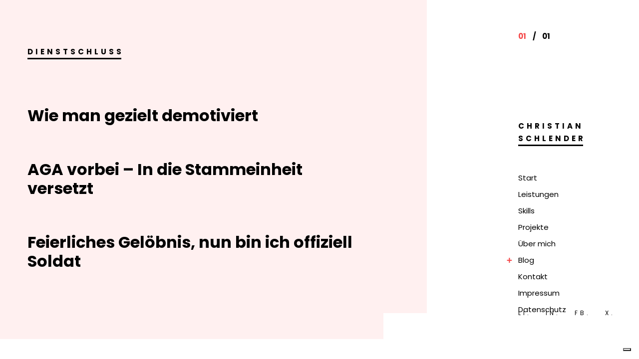

--- FILE ---
content_type: text/html; charset=UTF-8
request_url: https://www.christian-schlender.de/blog/tag/dienstschluss/
body_size: 8752
content:
<!DOCTYPE html>
<html lang="de">
    <head>        
        <meta charset="UTF-8" />        
        <meta name="viewport" content="width=device-width, initial-scale=1, maximum-scale=1" />        		
        <style id="cocobasic-customizer-style" type="text/css"></style><meta name='robots' content='noindex, follow' />
	<style>img:is([sizes="auto" i], [sizes^="auto," i]) { contain-intrinsic-size: 3000px 1500px }</style>
	
	<!-- This site is optimized with the Yoast SEO plugin v26.7 - https://yoast.com/wordpress/plugins/seo/ -->
	<title>Dienstschluss Archive &#062; Christian-Schlender.de</title>
	<meta property="og:locale" content="de_DE" />
	<meta property="og:type" content="article" />
	<meta property="og:title" content="Dienstschluss Archive &#062; Christian-Schlender.de" />
	<meta property="og:url" content="https://www.christian-schlender.de/blog/tag/dienstschluss/" />
	<meta property="og:site_name" content="Christian-Schlender.de" />
	<meta name="twitter:card" content="summary_large_image" />
	<meta name="twitter:site" content="@meentix" />
	<script type="application/ld+json" class="yoast-schema-graph">{"@context":"https://schema.org","@graph":[{"@type":"CollectionPage","@id":"https://www.christian-schlender.de/blog/tag/dienstschluss/","url":"https://www.christian-schlender.de/blog/tag/dienstschluss/","name":"Dienstschluss Archive &#062; Christian-Schlender.de","isPartOf":{"@id":"https://www.christian-schlender.de/#website"},"breadcrumb":{"@id":"https://www.christian-schlender.de/blog/tag/dienstschluss/#breadcrumb"},"inLanguage":"de"},{"@type":"BreadcrumbList","@id":"https://www.christian-schlender.de/blog/tag/dienstschluss/#breadcrumb","itemListElement":[{"@type":"ListItem","position":1,"name":"Startseite","item":"https://www.christian-schlender.de/"},{"@type":"ListItem","position":2,"name":"Dienstschluss"}]},{"@type":"WebSite","@id":"https://www.christian-schlender.de/#website","url":"https://www.christian-schlender.de/","name":"Christian Schlender","description":"Internetunternehmer aus Berlin","publisher":{"@id":"https://www.christian-schlender.de/#/schema/person/492fa983e325c007e75b5df6d94e5315"},"potentialAction":[{"@type":"SearchAction","target":{"@type":"EntryPoint","urlTemplate":"https://www.christian-schlender.de/?s={search_term_string}"},"query-input":{"@type":"PropertyValueSpecification","valueRequired":true,"valueName":"search_term_string"}}],"inLanguage":"de"},{"@type":["Person","Organization"],"@id":"https://www.christian-schlender.de/#/schema/person/492fa983e325c007e75b5df6d94e5315","name":"Christian Schlender","image":{"@type":"ImageObject","inLanguage":"de","@id":"https://www.christian-schlender.de/#/schema/person/image/","url":"https://www.christian-schlender.de/wp-content/uploads/christian-schlender-schwares-t-shirt-handy-hand.jpg","contentUrl":"https://www.christian-schlender.de/wp-content/uploads/christian-schlender-schwares-t-shirt-handy-hand.jpg","width":700,"height":935,"caption":"Christian Schlender"},"logo":{"@id":"https://www.christian-schlender.de/#/schema/person/image/"},"sameAs":["https://www.christian-schlender.de","https://www.facebook.com/christian.schlender","https://www.instagram.com/schlend_rian/","https://www.linkedin.com/in/christianschlender/","https://x.com/meentix"]}]}</script>
	<!-- / Yoast SEO plugin. -->


<link rel='stylesheet' id='cf7ic_style-css' href='https://www.christian-schlender.de/wp-content/plugins/contact-form-7-image-captcha/css/cf7ic-style.css?ver=3.3.7' type='text/css' media='all' />
<link rel='stylesheet' id='prettyPhoto-css' href='https://www.christian-schlender.de/wp-content/plugins/cocobasic-elementor/assets/css/prettyPhoto.css?ver=6.8.3' type='text/css' media='all' />
<link rel='stylesheet' id='owl.theme.default-css' href='https://www.christian-schlender.de/wp-content/plugins/cocobasic-elementor/assets/css/owl.theme.default.min.css?ver=6.8.3' type='text/css' media='all' />
<link rel='stylesheet' id='owl.carousel-css' href='https://www.christian-schlender.de/wp-content/plugins/cocobasic-elementor/assets/css/owl.carousel.min.css?ver=6.8.3' type='text/css' media='all' />
<link rel='stylesheet' id='cocobasic-elementor-main-style-css' href='https://www.christian-schlender.de/wp-content/plugins/cocobasic-elementor/assets/css/style.css?ver=6.8.3' type='text/css' media='all' />
<link rel='stylesheet' id='wp-block-library-css' href='https://www.christian-schlender.de/wp-includes/css/dist/block-library/style.min.css?ver=6.8.3' type='text/css' media='all' />
<style id='classic-theme-styles-inline-css' type='text/css'>
/*! This file is auto-generated */
.wp-block-button__link{color:#fff;background-color:#32373c;border-radius:9999px;box-shadow:none;text-decoration:none;padding:calc(.667em + 2px) calc(1.333em + 2px);font-size:1.125em}.wp-block-file__button{background:#32373c;color:#fff;text-decoration:none}
</style>
<style id='global-styles-inline-css' type='text/css'>
:root{--wp--preset--aspect-ratio--square: 1;--wp--preset--aspect-ratio--4-3: 4/3;--wp--preset--aspect-ratio--3-4: 3/4;--wp--preset--aspect-ratio--3-2: 3/2;--wp--preset--aspect-ratio--2-3: 2/3;--wp--preset--aspect-ratio--16-9: 16/9;--wp--preset--aspect-ratio--9-16: 9/16;--wp--preset--color--black: #000000;--wp--preset--color--cyan-bluish-gray: #abb8c3;--wp--preset--color--white: #ffffff;--wp--preset--color--pale-pink: #f78da7;--wp--preset--color--vivid-red: #cf2e2e;--wp--preset--color--luminous-vivid-orange: #ff6900;--wp--preset--color--luminous-vivid-amber: #fcb900;--wp--preset--color--light-green-cyan: #7bdcb5;--wp--preset--color--vivid-green-cyan: #00d084;--wp--preset--color--pale-cyan-blue: #8ed1fc;--wp--preset--color--vivid-cyan-blue: #0693e3;--wp--preset--color--vivid-purple: #9b51e0;--wp--preset--gradient--vivid-cyan-blue-to-vivid-purple: linear-gradient(135deg,rgba(6,147,227,1) 0%,rgb(155,81,224) 100%);--wp--preset--gradient--light-green-cyan-to-vivid-green-cyan: linear-gradient(135deg,rgb(122,220,180) 0%,rgb(0,208,130) 100%);--wp--preset--gradient--luminous-vivid-amber-to-luminous-vivid-orange: linear-gradient(135deg,rgba(252,185,0,1) 0%,rgba(255,105,0,1) 100%);--wp--preset--gradient--luminous-vivid-orange-to-vivid-red: linear-gradient(135deg,rgba(255,105,0,1) 0%,rgb(207,46,46) 100%);--wp--preset--gradient--very-light-gray-to-cyan-bluish-gray: linear-gradient(135deg,rgb(238,238,238) 0%,rgb(169,184,195) 100%);--wp--preset--gradient--cool-to-warm-spectrum: linear-gradient(135deg,rgb(74,234,220) 0%,rgb(151,120,209) 20%,rgb(207,42,186) 40%,rgb(238,44,130) 60%,rgb(251,105,98) 80%,rgb(254,248,76) 100%);--wp--preset--gradient--blush-light-purple: linear-gradient(135deg,rgb(255,206,236) 0%,rgb(152,150,240) 100%);--wp--preset--gradient--blush-bordeaux: linear-gradient(135deg,rgb(254,205,165) 0%,rgb(254,45,45) 50%,rgb(107,0,62) 100%);--wp--preset--gradient--luminous-dusk: linear-gradient(135deg,rgb(255,203,112) 0%,rgb(199,81,192) 50%,rgb(65,88,208) 100%);--wp--preset--gradient--pale-ocean: linear-gradient(135deg,rgb(255,245,203) 0%,rgb(182,227,212) 50%,rgb(51,167,181) 100%);--wp--preset--gradient--electric-grass: linear-gradient(135deg,rgb(202,248,128) 0%,rgb(113,206,126) 100%);--wp--preset--gradient--midnight: linear-gradient(135deg,rgb(2,3,129) 0%,rgb(40,116,252) 100%);--wp--preset--font-size--small: 13px;--wp--preset--font-size--medium: 20px;--wp--preset--font-size--large: 36px;--wp--preset--font-size--x-large: 42px;--wp--preset--spacing--20: 0.44rem;--wp--preset--spacing--30: 0.67rem;--wp--preset--spacing--40: 1rem;--wp--preset--spacing--50: 1.5rem;--wp--preset--spacing--60: 2.25rem;--wp--preset--spacing--70: 3.38rem;--wp--preset--spacing--80: 5.06rem;--wp--preset--shadow--natural: 6px 6px 9px rgba(0, 0, 0, 0.2);--wp--preset--shadow--deep: 12px 12px 50px rgba(0, 0, 0, 0.4);--wp--preset--shadow--sharp: 6px 6px 0px rgba(0, 0, 0, 0.2);--wp--preset--shadow--outlined: 6px 6px 0px -3px rgba(255, 255, 255, 1), 6px 6px rgba(0, 0, 0, 1);--wp--preset--shadow--crisp: 6px 6px 0px rgba(0, 0, 0, 1);}:where(.is-layout-flex){gap: 0.5em;}:where(.is-layout-grid){gap: 0.5em;}body .is-layout-flex{display: flex;}.is-layout-flex{flex-wrap: wrap;align-items: center;}.is-layout-flex > :is(*, div){margin: 0;}body .is-layout-grid{display: grid;}.is-layout-grid > :is(*, div){margin: 0;}:where(.wp-block-columns.is-layout-flex){gap: 2em;}:where(.wp-block-columns.is-layout-grid){gap: 2em;}:where(.wp-block-post-template.is-layout-flex){gap: 1.25em;}:where(.wp-block-post-template.is-layout-grid){gap: 1.25em;}.has-black-color{color: var(--wp--preset--color--black) !important;}.has-cyan-bluish-gray-color{color: var(--wp--preset--color--cyan-bluish-gray) !important;}.has-white-color{color: var(--wp--preset--color--white) !important;}.has-pale-pink-color{color: var(--wp--preset--color--pale-pink) !important;}.has-vivid-red-color{color: var(--wp--preset--color--vivid-red) !important;}.has-luminous-vivid-orange-color{color: var(--wp--preset--color--luminous-vivid-orange) !important;}.has-luminous-vivid-amber-color{color: var(--wp--preset--color--luminous-vivid-amber) !important;}.has-light-green-cyan-color{color: var(--wp--preset--color--light-green-cyan) !important;}.has-vivid-green-cyan-color{color: var(--wp--preset--color--vivid-green-cyan) !important;}.has-pale-cyan-blue-color{color: var(--wp--preset--color--pale-cyan-blue) !important;}.has-vivid-cyan-blue-color{color: var(--wp--preset--color--vivid-cyan-blue) !important;}.has-vivid-purple-color{color: var(--wp--preset--color--vivid-purple) !important;}.has-black-background-color{background-color: var(--wp--preset--color--black) !important;}.has-cyan-bluish-gray-background-color{background-color: var(--wp--preset--color--cyan-bluish-gray) !important;}.has-white-background-color{background-color: var(--wp--preset--color--white) !important;}.has-pale-pink-background-color{background-color: var(--wp--preset--color--pale-pink) !important;}.has-vivid-red-background-color{background-color: var(--wp--preset--color--vivid-red) !important;}.has-luminous-vivid-orange-background-color{background-color: var(--wp--preset--color--luminous-vivid-orange) !important;}.has-luminous-vivid-amber-background-color{background-color: var(--wp--preset--color--luminous-vivid-amber) !important;}.has-light-green-cyan-background-color{background-color: var(--wp--preset--color--light-green-cyan) !important;}.has-vivid-green-cyan-background-color{background-color: var(--wp--preset--color--vivid-green-cyan) !important;}.has-pale-cyan-blue-background-color{background-color: var(--wp--preset--color--pale-cyan-blue) !important;}.has-vivid-cyan-blue-background-color{background-color: var(--wp--preset--color--vivid-cyan-blue) !important;}.has-vivid-purple-background-color{background-color: var(--wp--preset--color--vivid-purple) !important;}.has-black-border-color{border-color: var(--wp--preset--color--black) !important;}.has-cyan-bluish-gray-border-color{border-color: var(--wp--preset--color--cyan-bluish-gray) !important;}.has-white-border-color{border-color: var(--wp--preset--color--white) !important;}.has-pale-pink-border-color{border-color: var(--wp--preset--color--pale-pink) !important;}.has-vivid-red-border-color{border-color: var(--wp--preset--color--vivid-red) !important;}.has-luminous-vivid-orange-border-color{border-color: var(--wp--preset--color--luminous-vivid-orange) !important;}.has-luminous-vivid-amber-border-color{border-color: var(--wp--preset--color--luminous-vivid-amber) !important;}.has-light-green-cyan-border-color{border-color: var(--wp--preset--color--light-green-cyan) !important;}.has-vivid-green-cyan-border-color{border-color: var(--wp--preset--color--vivid-green-cyan) !important;}.has-pale-cyan-blue-border-color{border-color: var(--wp--preset--color--pale-cyan-blue) !important;}.has-vivid-cyan-blue-border-color{border-color: var(--wp--preset--color--vivid-cyan-blue) !important;}.has-vivid-purple-border-color{border-color: var(--wp--preset--color--vivid-purple) !important;}.has-vivid-cyan-blue-to-vivid-purple-gradient-background{background: var(--wp--preset--gradient--vivid-cyan-blue-to-vivid-purple) !important;}.has-light-green-cyan-to-vivid-green-cyan-gradient-background{background: var(--wp--preset--gradient--light-green-cyan-to-vivid-green-cyan) !important;}.has-luminous-vivid-amber-to-luminous-vivid-orange-gradient-background{background: var(--wp--preset--gradient--luminous-vivid-amber-to-luminous-vivid-orange) !important;}.has-luminous-vivid-orange-to-vivid-red-gradient-background{background: var(--wp--preset--gradient--luminous-vivid-orange-to-vivid-red) !important;}.has-very-light-gray-to-cyan-bluish-gray-gradient-background{background: var(--wp--preset--gradient--very-light-gray-to-cyan-bluish-gray) !important;}.has-cool-to-warm-spectrum-gradient-background{background: var(--wp--preset--gradient--cool-to-warm-spectrum) !important;}.has-blush-light-purple-gradient-background{background: var(--wp--preset--gradient--blush-light-purple) !important;}.has-blush-bordeaux-gradient-background{background: var(--wp--preset--gradient--blush-bordeaux) !important;}.has-luminous-dusk-gradient-background{background: var(--wp--preset--gradient--luminous-dusk) !important;}.has-pale-ocean-gradient-background{background: var(--wp--preset--gradient--pale-ocean) !important;}.has-electric-grass-gradient-background{background: var(--wp--preset--gradient--electric-grass) !important;}.has-midnight-gradient-background{background: var(--wp--preset--gradient--midnight) !important;}.has-small-font-size{font-size: var(--wp--preset--font-size--small) !important;}.has-medium-font-size{font-size: var(--wp--preset--font-size--medium) !important;}.has-large-font-size{font-size: var(--wp--preset--font-size--large) !important;}.has-x-large-font-size{font-size: var(--wp--preset--font-size--x-large) !important;}
:where(.wp-block-post-template.is-layout-flex){gap: 1.25em;}:where(.wp-block-post-template.is-layout-grid){gap: 1.25em;}
:where(.wp-block-columns.is-layout-flex){gap: 2em;}:where(.wp-block-columns.is-layout-grid){gap: 2em;}
:root :where(.wp-block-pullquote){font-size: 1.5em;line-height: 1.6;}
</style>
<link rel='stylesheet' id='contact-form-7-css' href='https://www.christian-schlender.de/wp-content/plugins/contact-form-7/includes/css/styles.css?ver=6.1.4' type='text/css' media='all' />
<link rel='stylesheet' id='ukko-google-fonts-css' href='//www.christian-schlender.de/wp-content/uploads/omgf/ukko-google-fonts/ukko-google-fonts.css?ver=1664832220' type='text/css' media='all' />
<link rel='stylesheet' id='ukko-clear-style-css' href='https://www.christian-schlender.de/wp-content/themes/ukko-wp/css/clear.css?ver=6.8.3' type='text/css' media='all' />
<link rel='stylesheet' id='ukko-common-style-css' href='https://www.christian-schlender.de/wp-content/themes/ukko-wp/css/common.css?ver=6.8.3' type='text/css' media='all' />
<link rel='stylesheet' id='sm-cleen-css' href='https://www.christian-schlender.de/wp-content/themes/ukko-wp/css/sm-clean.css?ver=6.8.3' type='text/css' media='all' />
<link rel='stylesheet' id='ukko-main-theme-style-css' href='https://www.christian-schlender.de/wp-content/themes/ukko-wp/style.css?ver=6.8.3' type='text/css' media='all' />
<link rel='stylesheet' id='wp-pagenavi-css' href='https://www.christian-schlender.de/wp-content/plugins/wp-pagenavi/pagenavi-css.css?ver=2.70' type='text/css' media='all' />
<link rel='stylesheet' id='ukko-child-main-theme-style-css' href='https://www.christian-schlender.de/wp-content/themes/ukko-wp-child/style.css?ver=6.8.3' type='text/css' media='all' />
<script  type="text/javascript" class=" _iub_cs_skip" type="text/javascript" src="https://embeds.iubenda.com/widgets/a0fed628-6db6-11ee-8bfc-5ad8d8c564c0.js?ver=3.12.5" id="iubenda-head-scripts-0-js"></script>
<!--[if lt IE 9]>
<script type="text/javascript" src="https://www.christian-schlender.de/wp-content/themes/ukko-wp/js/html5shiv.js?ver=6.8.3" id="html5shiv-js"></script>
<![endif]-->
<!--[if lt IE 9]>
<script type="text/javascript" src="https://www.christian-schlender.de/wp-content/themes/ukko-wp/js/respond.min.js?ver=6.8.3" id="respond-js"></script>
<![endif]-->
<script type="text/javascript" src="https://www.christian-schlender.de/wp-includes/js/jquery/jquery.min.js?ver=3.7.1" id="jquery-core-js"></script>
<script type="text/javascript" src="https://www.christian-schlender.de/wp-includes/js/jquery/jquery-migrate.min.js?ver=3.4.1" id="jquery-migrate-js"></script>
<script type="text/javascript">
var _iub = _iub || [];
_iub.csConfiguration = {"countryDetection":true,"cookiePolicyInOtherWindow":true,"reloadOnConsent":true,"enableRemoteConsent":true,"askConsentAtCookiePolicyUpdate":true,"consentOnContinuedBrowsing":false,"perPurposeConsent":true,"whitelabel":false,"lang":"de","siteId":2362354,"floatingPreferencesButtonDisplay":"bottom-right","cookiePolicyId":46173182,"cookiePolicyUrl":"https://www.christian-schlender.de/datenschutz/", "banner":{ "acceptButtonDisplay":true,"customizeButtonDisplay":true,"acceptButtonColor":"#0073CE","acceptButtonCaptionColor":"white","customizeButtonColor":"#DADADA","customizeButtonCaptionColor":"#4D4D4D","rejectButtonDisplay":true,"rejectButtonColor":"#0073CE","rejectButtonCaptionColor":"white","listPurposes":true,"position":"float-bottom-center","textColor":"black","backgroundColor":"white","backgroundOverlay":true }};
</script>
<script type="text/javascript" src="//cdn.iubenda.com/cs/iubenda_cs.js" charset="UTF-8" async></script>
<meta name="generator" content="Elementor 3.34.1; features: additional_custom_breakpoints; settings: css_print_method-internal, google_font-enabled, font_display-auto">
			<style>
				.e-con.e-parent:nth-of-type(n+4):not(.e-lazyloaded):not(.e-no-lazyload),
				.e-con.e-parent:nth-of-type(n+4):not(.e-lazyloaded):not(.e-no-lazyload) * {
					background-image: none !important;
				}
				@media screen and (max-height: 1024px) {
					.e-con.e-parent:nth-of-type(n+3):not(.e-lazyloaded):not(.e-no-lazyload),
					.e-con.e-parent:nth-of-type(n+3):not(.e-lazyloaded):not(.e-no-lazyload) * {
						background-image: none !important;
					}
				}
				@media screen and (max-height: 640px) {
					.e-con.e-parent:nth-of-type(n+2):not(.e-lazyloaded):not(.e-no-lazyload),
					.e-con.e-parent:nth-of-type(n+2):not(.e-lazyloaded):not(.e-no-lazyload) * {
						background-image: none !important;
					}
				}
			</style>
			<link rel="icon" href="https://www.christian-schlender.de/wp-content/uploads/cropped-favicon-32x32.png" sizes="32x32" />
<link rel="icon" href="https://www.christian-schlender.de/wp-content/uploads/cropped-favicon-192x192.png" sizes="192x192" />
<link rel="apple-touch-icon" href="https://www.christian-schlender.de/wp-content/uploads/cropped-favicon-180x180.png" />
<meta name="msapplication-TileImage" content="https://www.christian-schlender.de/wp-content/uploads/cropped-favicon-270x270.png" />
		<style type="text/css" id="wp-custom-css">
			/* Linkfarbe für Beiträge und Seiten ändern, aber nicht auf der Startseite und nicht in .tags-holder */

body:not(.home) .entry-content a:not(.tags-holder a),
body:not(.home) .type-page a:not(.tags-holder a) {
    color: #f44647;
    text-decoration: underline;
}

/* Hover-Effekt für Beiträge und Seiten, aber nicht in .tags-holder */

body:not(.home) .entry-content a:not(.tags-holder a):hover,
body:not(.home) .type-page a:not(.tags-holder a):hover {
    color: #f44647;
    text-decoration: none;
}

/*Automatische Silbentrennung in Artikel-Überschriften*/

.entry-title, 
h1, h2, h3, h4, h5, h6 {
    word-wrap: break-word;
    overflow-wrap: break-word;
    hyphens: auto;
}

/* Externer Link mit Pfeil dahinter */

.external-link::after {
    content: "";
    display: inline-block;
    width: 12px;
    height: 12px;
    background: url('https://www.christian-schlender.de/wp-content/uploads/arrow-up-right-from-square.svg') no-repeat center center;
    background-size: contain;
    margin-left: 3px;
    position: relative;
    top: -1px;
}

/* Sprachlink mit Flagge */
.lang-link.uk {
  display: inline-block;
  width: 20px;
	height: 20px;
  background: url('https://www.christian-schlender.de/wp-content/uploads/united-kingdom-round.png') no-repeat center center;
  background-size: contain;
  text-decoration: none;
  vertical-align: middle;
}

/* Screenreader-only Text (unsichtbar für normale User) */
.sr-only {
  position: absolute;
  width: 1px;
  height: 1px;
  padding: 0;
  margin: -1px;
  overflow: hidden;
  clip: rect(0, 0, 0, 0);
  white-space: nowrap;
  border: 0;
}

/*Überschriftengrößen in Artikeln anpassen*/

.entry-content h3 {
    font-size: 30px !important;
}

.entry-content h4 {
    font-size: 27px !important;
}

/*Infobox in Texten*/
.infobox {
  background-color: #f0f8ff; /* Helles Blau */
  border-left: 5px solid #0073aa; /* Blaue Linie links */
  padding: 1em;
  margin: 1em 0;
  border-radius: 4px;
  font-size: 15px;
}

/* Blockquote-Styling, also Zitate */
.entry-content blockquote {
    font-style: italic; /* Kursiver Text für Zitate */
    color: #333; /* Dunkelgraue Schriftfarbe für bessere Lesbarkeit */
    border-left: 4px solid #f44647; /* Rote Linie am linken Rand */
    padding: 20px 20px 20px 50px; /* Mehr Platz für das Icon links */
    margin: 20px 0; /* Abstand nach oben und unten */
    background: #ffe5e5; /* Sanftes Rosa als Hintergrundfarbe */
    border-radius: 5px; /* Leicht abgerundete Ecken */
    position: relative; /* Notwendig für das Icon */
}

/* Standard-Styling für Absatztexte in Blockquotes, also in Zitaten */

.entry-content blockquote p {
    margin: 0; /* Entfernt Standardabstände von Absatz-Tags innerhalb des Blockquotes */
    font-size: 15px; /* Anpassung der Schriftgröße für bessere Lesbarkeit */
}

/* Icon für das Anführungszeichen in Zitaten als Hintergrundbild */

.entry-content blockquote::before {
    content: "";
    display: block;
    width: 30px; /* Größe des Icons */
    height: 30px;
    background: url('https://www.christian-schlender.de/wp-content/uploads/quote-right-small.svg') no-repeat center;
    background-size: contain;
    position: absolute;
    top: 15px; /* Position feinjustieren */
    left: 10px;
}

/* Call-to-Action Button */
.cta-button {
    display: inline-block;
    background-color: #f44647; /* Hauptfarbe (Rot) */
    color: #ffffff !important; /* Weißer Text, überschreibt Theme-Stile */
    font-size: 18px;
    font-weight: bold;
    text-decoration: none;
    padding: 12px 24px;
    border-radius: 5px; /* Abgerundete Ecken */
    transition: all 0.3s ease-in-out;
    box-shadow: 0px 4px 10px rgba(0, 0, 0, 0.1);
}

/* Hover-Effekt CTA-Button */
.cta-button:hover {
    background-color: #d63c3c; /* Etwas dunkleres Rot beim Hover */
    transform: translateY(-3px); /* Leichtes Heben des Buttons */
    box-shadow: 0px 6px 12px rgba(0, 0, 0, 0.15);
}

/* Sicherstellen, dass der Link im CTA-Button wirklich weiß bleibt */
.cta-button:visited,
.cta-button:active,
.cta-button:focus {
    color: #ffffff !important;
}		</style>
		        
    </head>    
    <body class="archive tag tag-dienstschluss tag-122 wp-theme-ukko-wp wp-child-theme-ukko-wp-child chrome osx elementor-default elementor-kit-1809">
	
        <div class="doc-loader">
                    </div>  

        <div class="toggle-holder">
            <div id="toggle">
                <div class="menu-line"></div>
            </div>

                            
                <div class="top-pagination mobile">
                    <div class="current-num">
                        <span>01</span>                                    
                    </div>
                    <div class="pagination-div">/</div>
                    <div class="total-pages-num"></div>
                </div>
            
        </div>

        <div class="header-holder">                        
            <div class="header-wrapper">                     
                <header>
                                    
                        <div class="top-pagination">
                            <div class="current-num">
                                <span>01</span>                                    
                            </div>
                            <div class="pagination-div">/</div>
                            <div class="total-pages-num"></div>
                        </div>
                    
                                    
                        <div class="site-title">CHRISTIAN SCHLENDER</div>                 
                    
                    <div class="menu-holder">               
                        <div class="menu-wrapper relative">
                            <nav id="header-main-menu" class="big-menu"><ul id="menu-menu-1" class="main-menu sm sm-clean"><li id="menu-item-1833" class="one-page-section menu-item menu-item-type-custom menu-item-object-custom menu-item-1833"><a href="#start">Start</a></li>
<li id="menu-item-1834" class="one-page-section menu-item menu-item-type-custom menu-item-object-custom menu-item-1834"><a href="#leistungen">Leistungen</a></li>
<li id="menu-item-1837" class="one-page-section menu-item menu-item-type-custom menu-item-object-custom menu-item-1837"><a href="#skills">Skills</a></li>
<li id="menu-item-1835" class="one-page-section menu-item menu-item-type-custom menu-item-object-custom menu-item-1835"><a href="#projekte">Projekte</a></li>
<li id="menu-item-1836" class="one-page-section menu-item menu-item-type-custom menu-item-object-custom menu-item-1836"><a href="#ueber">Über mich</a></li>
<li id="menu-item-1839" class="one-page-section menu-item menu-item-type-custom menu-item-object-custom menu-item-has-children menu-item-1839"><a href="#blog">Blog</a>
<ul class="sub-menu">
	<li id="menu-item-1885" class="menu-item menu-item-type-post_type menu-item-object-page menu-item-1885"><a href="https://www.christian-schlender.de/archiv/">Archiv</a></li>
</ul>
</li>
<li id="menu-item-1838" class="one-page-section menu-item menu-item-type-custom menu-item-object-custom menu-item-1838"><a href="#kontakt">Kontakt</a></li>
<li id="menu-item-1886" class="menu-item menu-item-type-post_type menu-item-object-page menu-item-1886"><a href="https://www.christian-schlender.de/impressum/">Impressum</a></li>
<li id="menu-item-1887" class="menu-item menu-item-type-post_type menu-item-object-page menu-item-privacy-policy menu-item-1887"><a href="https://www.christian-schlender.de/datenschutz/">Datenschutz</a></li>
</ul></nav>       

                            <div class="menu-social"><a href="https://www.linkedin.com/in/christianschlender">LI.</a>
<a href="https://www.instagram.com/schlend_rian/">IN.</a>
<a href="https://de-de.facebook.com/christian.schlender">FB.</a>
<a href="https://x.com/meentix">X.</a></div>  

                        </div>
                    </div>      
                </header>
            </div>                    
        </div>                    <div id="content" class="site-content center-relative">
    <div class="content-holder content-800 post-216 post type-post status-publish format-standard hentry category-bundeswehr-grundwehrdienst tag-abzeichen tag-bundeswehr tag-dienstschluss tag-dienstzeitende tag-dsa tag-dze tag-fussball tag-sportfest" >      
        <div class="content-670">      

            <div class="archive-title">
                <h1 class="entry-title">Dienstschluss</h1>
            </div>

            <div class="blog-holder">          
                
                        <article class="blog-item-holder animate post-216 post type-post status-publish format-standard hentry category-bundeswehr-grundwehrdienst tag-abzeichen tag-bundeswehr tag-dienstschluss tag-dienstzeitende tag-dsa tag-dze tag-fussball tag-sportfest" >        
                            <div class="entry-holder">
                                <h2 class="entry-title">
                                    <a href="https://www.christian-schlender.de/blog/wie-man-gezielt-demotiviert/">
                                        Wie man gezielt demotiviert                                    </a>
                                </h2>                                   
                            </div>      
                        </article>    

                        
                        <article class="blog-item-holder animate post-91 post type-post status-publish format-standard hentry category-bundeswehr-grundwehrdienst tag-aga tag-bundeswehr tag-dienstpostenausbildung tag-dienstschluss tag-dpa tag-urlaub" >        
                            <div class="entry-holder">
                                <h2 class="entry-title">
                                    <a href="https://www.christian-schlender.de/blog/aga-vorbei-in-die-stammeinheit-versetzt/">
                                        AGA vorbei &#8211; In die Stammeinheit versetzt                                    </a>
                                </h2>                                   
                            </div>      
                        </article>    

                        
                        <article class="blog-item-holder animate post-76 post type-post status-publish format-standard hentry category-bundeswehr-grundwehrdienst tag-aga tag-biwak tag-dienstschluss tag-elterntag tag-familie tag-geloebnis tag-grundausbildung" >        
                            <div class="entry-holder">
                                <h2 class="entry-title">
                                    <a href="https://www.christian-schlender.de/blog/feierliches-geloebnis-ich-bin-offiziell-soldat/">
                                        Feierliches Gelöbnis, nun bin ich offiziell Soldat                                    </a>
                                </h2>                                   
                            </div>      
                        </article>    

                        
            </div>    
        </div>
    </div>
</div>


<footer class="footer center-relative">
    <div class="footer-content content-800">
        <div class="content-670">
                                </div>
    </div>
</footer>

<script type="speculationrules">
{"prefetch":[{"source":"document","where":{"and":[{"href_matches":"\/*"},{"not":{"href_matches":["\/wp-*.php","\/wp-admin\/*","\/wp-content\/uploads\/*","\/wp-content\/*","\/wp-content\/plugins\/*","\/wp-content\/themes\/ukko-wp-child\/*","\/wp-content\/themes\/ukko-wp\/*","\/*\\?(.+)"]}},{"not":{"selector_matches":"a[rel~=\"nofollow\"]"}},{"not":{"selector_matches":".no-prefetch, .no-prefetch a"}}]},"eagerness":"conservative"}]}
</script>
    <script>
        document.addEventListener("DOMContentLoaded", function () {
            const mainContent =
                document.querySelector("main") ||
                document.querySelector("#primary") ||
                document.querySelector(".content-area") ||
                document.querySelector(".site-content");

            if (!mainContent) return;

            const links = mainContent.querySelectorAll("a[href]");

            links.forEach(link => {
                // 1) Ausnahmen: Sprachlinks oder manuell ausgeschlossene Links
                if (link.classList.contains("lang-link") || link.classList.contains("no-external-icon")) return;

                // 2) Nur echte http/https-Links (nicht mailto:, tel:, # usw.)
                const isHttp = link.protocol === "http:" || link.protocol === "https:";
                if (!isHttp) return;

                // 3) Externe Links erkennen
                const isExternal = link.hostname && link.hostname !== window.location.hostname;
                if (!isExternal) return;

                // 4) Bild-Links ausschließen
                if (link.querySelector("img")) return;

                // 5) Klasse nur hinzufügen, wenn sie noch nicht existiert
                if (!link.classList.contains("external-link")) {
                    link.classList.add("external-link");
                }
            });
        });
    </script>
    			<script>
				const lazyloadRunObserver = () => {
					const lazyloadBackgrounds = document.querySelectorAll( `.e-con.e-parent:not(.e-lazyloaded)` );
					const lazyloadBackgroundObserver = new IntersectionObserver( ( entries ) => {
						entries.forEach( ( entry ) => {
							if ( entry.isIntersecting ) {
								let lazyloadBackground = entry.target;
								if( lazyloadBackground ) {
									lazyloadBackground.classList.add( 'e-lazyloaded' );
								}
								lazyloadBackgroundObserver.unobserve( entry.target );
							}
						});
					}, { rootMargin: '200px 0px 200px 0px' } );
					lazyloadBackgrounds.forEach( ( lazyloadBackground ) => {
						lazyloadBackgroundObserver.observe( lazyloadBackground );
					} );
				};
				const events = [
					'DOMContentLoaded',
					'elementor/lazyload/observe',
				];
				events.forEach( ( event ) => {
					document.addEventListener( event, lazyloadRunObserver );
				} );
			</script>
			<!-- 100% privacy-first analytics -->
<script data-collect-dnt="true" async src="https://scripts.simpleanalyticscdn.com/latest.js"></script>
<noscript><img src="https://queue.simpleanalyticscdn.com/noscript.gif?collect-dnt=true" alt="" referrerpolicy="no-referrer-when-downgrade"/></noscript><script type="text/javascript" src="https://www.christian-schlender.de/wp-includes/js/imagesloaded.min.js?ver=5.0.0" id="imagesloaded-js"></script>
<script type="text/javascript" src="https://www.christian-schlender.de/wp-content/plugins/cocobasic-elementor/assets/js/jquery.prettyPhoto.js?ver=6.8.3" id="jquery-prettyPhoto-js"></script>
<script type="text/javascript" src="https://www.christian-schlender.de/wp-content/plugins/cocobasic-elementor/assets/js/owl.carousel.min.js?ver=6.8.3" id="owl.carousel-js"></script>
<script type="text/javascript" src="https://www.christian-schlender.de/wp-content/plugins/cocobasic-elementor/assets/js/jarallax.js?ver=6.8.3" id="jarallax-js"></script>
<script type="text/javascript" src="https://www.christian-schlender.de/wp-content/plugins/cocobasic-elementor/assets/js/jarallax-element.min.js?ver=6.8.3" id="jarallax-element-js"></script>
<script type="text/javascript" src="https://www.christian-schlender.de/wp-content/plugins/cocobasic-elementor/assets/js/isotope.pkgd.js?ver=6.8.3" id="istope.pkgd-js"></script>
<script type="text/javascript" id="cocobasic-elementor-main-js-js-extra">
/* <![CDATA[ */
var ajax_var_portfolio_content = {"url":"https:\/\/www.christian-schlender.de\/wp-admin\/admin-ajax.php","nonce":"30e00f37f3"};
var ajax_var_portfolio = {"url":"https:\/\/www.christian-schlender.de\/wp-admin\/admin-ajax.php","nonce":"65719bc0fb","total":"3"};
/* ]]> */
</script>
<script type="text/javascript" src="https://www.christian-schlender.de/wp-content/plugins/cocobasic-elementor/assets/js/main.js?ver=6.8.3" id="cocobasic-elementor-main-js-js"></script>
<script type="text/javascript" src="https://www.christian-schlender.de/wp-includes/js/dist/hooks.min.js?ver=4d63a3d491d11ffd8ac6" id="wp-hooks-js"></script>
<script type="text/javascript" src="https://www.christian-schlender.de/wp-includes/js/dist/i18n.min.js?ver=5e580eb46a90c2b997e6" id="wp-i18n-js"></script>
<script type="text/javascript" id="wp-i18n-js-after">
/* <![CDATA[ */
wp.i18n.setLocaleData( { 'text direction\u0004ltr': [ 'ltr' ] } );
/* ]]> */
</script>
<script type="text/javascript" src="https://www.christian-schlender.de/wp-content/plugins/contact-form-7/includes/swv/js/index.js?ver=6.1.4" id="swv-js"></script>
<script type="text/javascript" id="contact-form-7-js-translations">
/* <![CDATA[ */
( function( domain, translations ) {
	var localeData = translations.locale_data[ domain ] || translations.locale_data.messages;
	localeData[""].domain = domain;
	wp.i18n.setLocaleData( localeData, domain );
} )( "contact-form-7", {"translation-revision-date":"2025-10-26 03:28:49+0000","generator":"GlotPress\/4.0.3","domain":"messages","locale_data":{"messages":{"":{"domain":"messages","plural-forms":"nplurals=2; plural=n != 1;","lang":"de"},"This contact form is placed in the wrong place.":["Dieses Kontaktformular wurde an der falschen Stelle platziert."],"Error:":["Fehler:"]}},"comment":{"reference":"includes\/js\/index.js"}} );
/* ]]> */
</script>
<script type="text/javascript" id="contact-form-7-js-before">
/* <![CDATA[ */
var wpcf7 = {
    "api": {
        "root": "https:\/\/www.christian-schlender.de\/wp-json\/",
        "namespace": "contact-form-7\/v1"
    }
};
/* ]]> */
</script>
<script type="text/javascript" src="https://www.christian-schlender.de/wp-content/plugins/contact-form-7/includes/js/index.js?ver=6.1.4" id="contact-form-7-js"></script>
<script type="text/javascript" src="https://www.christian-schlender.de/wp-content/themes/ukko-wp/js/jquery.smartmenus.min.js?ver=6.8.3" id="smartmenus-js"></script>
<script type="text/javascript" src="https://www.christian-schlender.de/wp-content/themes/ukko-wp/js/jquery.fitvids.js?ver=6.8.3" id="fitvids-js"></script>
<script type="text/javascript" id="ukko-main-js-extra">
/* <![CDATA[ */
var ajax_var = {"url":"https:\/\/www.christian-schlender.de\/wp-admin\/admin-ajax.php","nonce":"7950b8b6f7","posts_per_page_index":"10","total_index":"145","num_pages_index":"15","webUrl":"https:\/\/www.christian-schlender.de"};
/* ]]> */
</script>
<script type="text/javascript" src="https://www.christian-schlender.de/wp-content/themes/ukko-wp/js/main.js?ver=6.8.3" id="ukko-main-js"></script>
</body>
</html>

--- FILE ---
content_type: text/css
request_url: https://www.christian-schlender.de/wp-content/themes/ukko-wp/style.css?ver=6.8.3
body_size: 5166
content:
/*
Theme Name: Ukko WP
Theme URI: https://demo.cocobasic.com/ukko-wp/
Description: One page personal portfolio WordPress theme. Online documentation you can find here - https://demo.cocobasic.com/documentation/MANUAL-UkkoWP.pdf
Author: CocoBasic
Author URI:  https://www.cocobasic.com
License: GNU General Public License v2.0
License URI: https://www.gnu.org/licenses/gpl-2.0.html
Tested up to: 6.8
Requires PHP: 8.3
Version: 1.5
Tags: grid-layout, four-columns, custom-colors, featured-images, threaded-comments, translation-ready, theme-options
Text Domain: ukko-wp
*/


/*------------------------------------------------------------------
[Table of contents]
1. Global CSS       
2. Menu Holder CSS
    2.1 Menu CSS    
3. Blog Page CSS
4. Single Post CSS
5. Comments CSS
6. Contact Page CSS
7. Archive CSS / Search CSS / 404 Page CSS / Attachment Page
8. Footer CSS
9. Footer Widgets CSS
10. Responsive CSS
-------------------------------------------------------------------*/


/* ===================================
    1. Global CSS
====================================== */

*, 
::after, 
::before {
    box-sizing: border-box;
}

body {
    font-family: 'Poppins', sans-serif;
    font-size: 15px;
    line-height: 25px;
    font-weight: 400;
    color: #000000;
    overflow-x: hidden;
    position: relative;
}

body:before {
    content: "";
    position: absolute;
    width: 60%;
    height: 100%;
    background-color: #fff0f0;
}

body:after {
    content: "";
    position: absolute;
    top: 0;
    left: 60%;     
    width: 40%;   
    height: 100%;
    background-color: #fff;
}

body a {
    text-decoration: none;
    color: #000000;
    transition: color .3s linear;
}

body a:hover {
    color: #f44647;
}

body img {
    max-width: 100%;    
    height: auto;
    display: block;
}

.doc-loader {
    position: fixed;
    left: 0px;
    top: 0px;
    width: 100%;
    height: 100%;
    z-index: 99999;
    background-color: #fff;
}

.doc-loader img {
    width: 50px;
    height: 50px;
    position: absolute;
    top: 50%;    
    left: 50%;
    transform: translate(-50%, -50%);
}

p {
    margin-bottom: 30px;
}

strong {
    font-weight: 600;
}

#content {
    line-height: 30px;
}

.content-holder {
    background-color: #fff0f0;
    padding-top: 85px;
    padding-bottom: 85px;
    position: relative;
    z-index: 1;
}

.elementor-page .content-holder {
    padding-top: 0;
}

.extra-width {
    width: calc(100% + 230px) !important;
    margin-right: -230px;
    max-width: 900px;
}

.full-width {
    width: calc(100% + 130px) !important;
    margin-right: -130px;
    max-width: 800px;
}

.site-content {
    width: 1170px;
    max-width: 95%;
}

.content-800 {
    width: 800px;
    max-width: 100%;
}

.content-670 {
    width: 670px;
    max-width: 100%;
}

.content-570 {
    width: 570px;
    max-width: 100%;
}

h1.entry-title.page-title {
    padding-top: 0;
    padding-bottom: 30px;
}

.section-info {
    font-size: 22px;
    line-height: 35px;
}

.global-color {
    color: #f44647;
}

.global-background-color {
    background-color: #f44647;
}

.animate {
    opacity: 0;
    transition: .5s transform ease-in, .5s opacity ease-in;
    -ms-transform: translate(0px,70px);
    -webkit-transform: translate(0px,70px);
    transform: translate(0px,70px); 
}

.animate.show-it {
    opacity: 1;
    -ms-transform: translate(0px,0px); 
    -webkit-transform: translate(0px,0px);
    transform: translate(0px,0px);  
}


/* ===================================
    2. Menu Holder CSS
====================================== */

.header-holder {
    position: fixed;
    right: 0;
    top: 0;
    height: 100vh;
    max-width: 40%;
    width: 100%;
    z-index: 2;
    overflow: hidden;
    padding: 85px 100px 85px 200px;
}

.admin-bar .header-holder,
.admin-bar .toggle-holder {
    transform: translateY(32px);
}

.header-wrapper {
    width: 230px;
    position: relative;
}

.toggle-holder {
    display: none;
    position: fixed;
    top: 0;
    left: 0;
    z-index: 3;
    padding: 14px 10px;
    background-color: #fff;
}

#toggle {
    height: 23px;
    width: 30px;
    position: relative;
}

#toggle:hover {
    cursor: pointer;
}

#toggle:before,
#toggle:after {
    content: '';
    height: 3px;
    width: 30px;
    position: absolute;
    -webkit-transform-origin: 50% 50%;
    transform-origin: 50% 50%;
    -webkit-transition: -webkit-transform 0.25s;
    -webkit-transition: all 0.25s;
    transition: all 0.25s;
    top: 8px;
    background-color: #000000;
}

#toggle:before {
    -webkit-transform: translate3d(0, -8px, 0);
    transform: translate3d(0, -8px, 0px);
    width: 21px;
    margin-left: 0;
}

#toggle:hover:before {
    margin-left: 9px;

}

#toggle.on:before {
    -webkit-transform: rotate3d(0, 0, 1, 45deg) translate3d(0, 0, 0);
    transform: rotate3d(0, 0, 1, 45deg) translate3d(0, 0, 0);
    margin-left: 0;
    width: 26px;
}

#toggle.on:after {
    -webkit-transform: rotate3d(0, 0, 1, -45deg);
    transform: rotate3d(0, 0, 1, -45deg);
    width: 26px;
}

#toggle:after {
    -webkit-transform: translate3d(0, 8px, 0);
    transform: translate3d(0, 8px, 0);
}

#toggle .menu-line {
    width: 13px;
    height: 3px;
    position: absolute;
    -webkit-transition: all 0.25s;
    transition: all 0.25s;
    margin-left: 0;
    top: 8px;
    background-color: #000000;
}

#toggle:hover .menu-line {
    margin-left: 17px;
}

#toggle.on .menu-line {
    opacity: 0;
}

.site-title {
    font-size: 15px;
    line-height: 25px;
    letter-spacing: 5px;
    font-weight: 700;
    position: relative;
    display: inline;
    text-transform: uppercase;
    transition: color .35s ease-out;
    cursor: default;
}

.site-title:hover {
    color: #f44647;
}

.site-title:before {
    content: '';
    position: absolute;
    bottom: -5px;
    right: 5px;
    height: 3px;
    width: calc(100% - 5px);
    background-color: #000000;
    transition: .35s ease-out;
}

.site-title:hover:before {
    width: 0;
    background-color: #f44647;
}

.site-description {
    line-height: 130%;
}

.top-pagination {
    position: relative;
    z-index: 2;
    padding-bottom: 150px;
}

.top-pagination.mobile {
    display: none;
}

.top-pagination > div {
    display: inline-block;
    font-weight: 700;
    vertical-align: top;
}

.current-num {
    width: 25px;
    position: relative;
    height: 30px;
    color: #f44647;
}

.current-num span {
    position: absolute;    
    left: 0;    
}

.pagination-div {
    position: relative;
    height: 30px;
    margin-right: 8px;
}

.menu-social {
    position: fixed;
    bottom: 80px;
}

.menu-social a {
    font-size: 12px;
    letter-spacing: 5px;
    margin-right: 25px;
}

.menu-social a:last-of-type {
    margin-right: 0;
}


/* ===================================
    2.1 Menu CSS
====================================== */

.menu-holder {
    margin-top: 50px;
}

.main-menu.sm-clean {
    background-color: transparent;
    display: inline-block;
}

.sm ul {
    padding-left: 0;
}

.sm-clean a {
    position: relative;
}

body .sm-clean a {
    color: #000;
}

body .sm-clean a,
body .sm-clean a:hover, 
body .sm-clean a:focus, 
body .sm-clean a:active {
    padding: 5px 0;
    font-size: 15px;
    line-height: 23px;
    font-weight: 400;
}

.sm-clean a.current, 
.sm-clean a:hover, 
.sm-clean a:active, 
.sm-clean a.highlighted, 
.sm-clean ul a:hover, 
.sm-clean ul a:active, 
.sm-clean ul a.highlighted,
.sm-clean li.current > a {
    color: #f44647;
}

.sm-clean a span.sub-arrow {
    color: #f44647;
}


/* ===================================
    3. Blog Page CSS
====================================== */

.blog-holder > article {
    margin-bottom: 125px;
}

.blog-holder > article:last-of-type {
    margin-bottom: 0 !important;
}

.blog-item-holder .entry-holder {
    width: 100%;
    position: relative;
}

.blog-item-holder h2.entry-title {
    font-weight: 700;
    font-size: 32px;
    line-height: 120%;
    padding: 0;
    word-break: break-word;
    margin-top: 5px;
    position: relative;
}

.entry-info {
    list-style: none;
    text-align: left;
    padding: 0;
    margin: 20px 0 0;
    display: inline-flex;
    width: 100%;
}

.entry-info li {
    font-weight: 600;
    font-size: 10px;
    line-height: 14px;
    letter-spacing: 2px;
    text-transform: uppercase;
}

.entry-info > li + li {
    margin-left: 25px;
}

ul.cat-links {
    padding: 0;
    list-style: none;
}

ul.cat-links > li {
    margin-bottom: 5px;
    display: inline-block;
    width: auto;
}

ul.cat-links > li:last-child {
    margin-bottom: 0;
}

ul.cat-links > li:after {
    content: ",";
    margin-right: 5px;
}

ul.cat-links > li:last-child:after {
    display: none;
}

.more-posts-index-holder {
    text-align: center;
    min-height: 1px;
    margin-top: 100px;
    margin-left: auto;
    margin-right: auto;
}

.more-posts, 
.no-more-posts, 
.more-posts-loading {
    color: #000;
    font-weight: 700;
    font-size: 12px;
    line-height: 30px;
    letter-spacing: 5px;
    position: relative;
    display: inline-block;
}

.no-more-posts:hover, 
.more-posts-loading:hover {
    opacity: 0.8 !important;
}

.more-posts {
    cursor: pointer;
    transition: .35s ease-out;
}

.more-posts:before {
    content: '';
    position: absolute;
    bottom: 0;
    right: 4px;
    height: 2px;
    width: calc(100% - 2px);
    transition: .35s ease-out;
    background-color: #000;
}

.more-posts:hover {
    color: #F44647;
}

.more-posts:hover:before {
    width: 0;
}

.more-posts {
    cursor: pointer;   
}

.more-posts-loading, 
.no-more-posts {
    display: none;
    cursor: auto;   
}

.more-posts-index-holder.scroll .more-posts, 
.more-posts-index-holder.scroll .no-more-posts {
    display: none !important;    
}


/* ===================================
    4. Single Post CSS
====================================== */

.single-post .content-holder {
    padding-bottom: 1px;
}

.single-post h1.entry-title {
    font-weight: 700;
    font-size: 32px;
    line-height: 120%;
    -ms-word-wrap: break-word;
    word-wrap: break-word;
    padding: 0;
    margin-bottom: 5px;
}

.single-post .attachment-post-thumbnail {
    margin: 0 0 30px;
}

.single-post .entry-info {
    margin: 0 0 40px 0;
}

.img-caption {
    color: #fff;
    display: table;
    padding: 12px 60px;
    margin: 0 auto;
    text-align: center;
    background-color: #f37b83;
    margin-top: -30px;
    position: relative;
    z-index: 1;
}

.single-post .entry-content {
    width: 680px;
    margin: 0 auto;
    max-width: 100%;
}

.tags-holder {
    margin: 30px 0;
    display: inline-block;
}

body .tags-holder a  {
    border: 2px solid #f44647;
    color: #fff;
    text-decoration: none;
    margin-right: 20px;
    margin-top: 10px;
    margin-bottom: 10px;
    display: inline-block;
    padding: 5px 17px 5px 20px;
    font-size: 10px;
    text-transform: uppercase;
    background-color: #f44647;
    transition: all .3s ease;
    letter-spacing: 3px;
    font-weight: 500;
}

.tags-holder a:last-of-type {
    margin-right: 0;
}

.tags-holder a:hover {
    background-color: transparent !important;
    color: #f44647;
}

.wp-link-pages {
    clear: both;
}

.wp-link-pages > * { 
    margin: 0 5px;
    font-size: 16px;
    min-width: 30px;
    min-height: 30px;
    display: inline-block;
    text-align: center;
}

.wp-link-pages > span {
    color: #ffffff !important;
    padding: 1px 4px;
    background-color: #000000;
}

.single .nav-links {
    margin-top: 70px;
    margin-bottom: 70px;
    position: relative;
}

.single .nav-links:before {
    content: "";
    display: block;
    position: absolute;
    width: 2px;
    height: 100%;
    background-color: #000000;
    left: 50%;
    margin-left: -2px;
}

.single .nav-previous {
    display: inline-block;
    text-align: left;
    float: left;
    width: 44%;
}

.single .nav-next {
    display: inline-block;
    float: right;
    width: 44%;
    text-align: right;
}

.nav-links p {
    font-size: 10px;
    letter-spacing: 2px;
    font-weight: 600;
    margin-bottom: 5px;
}

.nav-previous a, .nav-next a {
    font-size: 20px;
    line-height: 140%;
    word-break: break-word;
    font-weight: 500;
}

.single-post .nav-next a {
    float: right;
}

.single-post #sidebar {
    padding-top: 90px;
}


/* ===================================
    5. Comments CSS
====================================== */

#comments-wrapper {
    padding-top: 40px;    
}

.comment-form-holder a {
    color: #000000;
}

ol.comments-list-holder {
    margin: 0;
}

.comments-holder ol.comments-list-holder, 
.comments-holder ul.children {
    list-style-type: none;
    padding-left: 0;
    margin-left: 0;
}

.comments-holder ul.children {
    position: relative;
}

.comments-holder ul.children:before {
    content: "";
    width: 2px;
    height: 50px;
    background-color: #ffffff;
    position: absolute;
    left: 34px;
    top: 10px;
    left: 3.75em;
}

.vcard img {
    border-radius: 100px;
}

.comments-holder .comment-author-date-replay-holder {
    margin-left: 110px;
    padding-top: 8px;
    padding-left: 0;
    letter-spacing: 2px;
    line-height: 160%;
}

.comments-holder .pingback,
.comments-holder .trackback {
    padding-bottom: 60px;
}

.comments-holder .pingback .comment-author-date-replay-holder, 
.comments-holder .pingback .comment-text,
.comments-holder .trackback .comment-author-date-replay-holder, 
.comments-holder .trackback .comment-text {
    margin-left: 0;
}

ul.comment-author-date-replay-holder li {
    display: inline-block;
}

ul.comment-author-date-replay-holder li.comment-author {
    max-width: 90%;
    font-weight: 600;
    text-transform: uppercase;
}

.comment-date {
    margin-left: 110px;
    text-transform: uppercase;
    color: #000000;
    font-size: 12px;
    margin-top: -8px;
    letter-spacing: 2px;
    font-weight: 500;
}

.trackback .comment-date,
.pingback .comment-date {
    margin-left: 0;
    margin-top: 5px;
    margin-bottom: 10px;
}

.comment-reply {
    float: right;
}

a.comment-reply-link {
    text-decoration: none;
    position: relative;
}

.comments-number {
    font-size: 24px;
    line-height: 25px;
    color: #000000;
    text-align: center;
}

.comment-content-holder {
    margin-left: 50px;
}

.comment-content-holder {
    width: 470px;
}

.comment-time-separator {
    display: inline-block;
    margin: 0 20px;
}

.comment-text {
    clear: both;
    display: block;
}

.comment-text p {
    display: inline;
    font-size: 15px;
    line-height: 200%;
}

.replay-at-author {
    color: #f44647;
    margin-right: 8px;
    font-weight: 600;
    position: relative;
    display: inline-block;
    z-index: 0;
    text-transform: uppercase;
}

#reply-title {   
    font-size: 20px;
    color: #000;
}

#cancel-comment-reply-link {
    font-size: 13px;
    padding-left: 15px;
}

#cancel-comment-reply-link:before {
    content: "-";
    padding-right: 5px;
}

.comment-time {
    display: inline-block;
    font-size: 14px;
}

.comment {
    padding-bottom: 80px;
    list-style: none;
    margin: 0;
    padding-left: 0;
}

.children .comment {    
    padding-top: 80px;
    padding-bottom: 0;
}

.comment:last-child {
    padding-bottom: 0;
}

.comments-list-holder .children > li {
    padding-left: 1.75em;
}

.logged-in-as {
    margin-bottom: 50px;
}

.comment-form-holder {
    padding-top: 50px;
    padding-bottom: 15px;
}

#commentform #email, 
#commentform #author, 
#commentform #comment {
    font-family: 'Poppins', sans-serif;
    font-weight: 500;
    color: #000;
       letter-spacing: 2px;
    border: 0;
    border-bottom: 2px solid;
    height: 28px;
    font-size: 15px;
    line-height: 30px;
    width: 100%;
    padding: 0;
    margin-bottom: 40px;
    background-color: transparent;
}

#commentform #email, 
#commentform #author {
    padding-bottom: 5px;
}

#commentform #email {
    margin-bottom: 35px;
}

#commentform input[type=text]::-webkit-input-placeholder, 
#commentform input[type=email]::-webkit-input-placeholder, 
#commentform textarea::-webkit-input-placeholder {
    font-family: 'Poppins', sans-serif;
    color: #000;
    font-weight: 500;
    letter-spacing: 2px;
    font-size: 15px;
    line-height: 30px;        
}

#commentform input[type=text]:-ms-input-placeholder, 
#commentform input[type=email]:-ms-input-placeholder, 
#commentform textarea:-ms-input-placeholder {
    font-family: 'Poppins', sans-serif;
    color: #000;
    font-weight: 500;
    letter-spacing: 2px;
    font-size: 15px;
    line-height: 30px;
}

#commentform input[type=text]::placeholder, 
#commentform input[type=email]::placeholder, 
#commentform textarea::placeholder {
    font-family: 'Poppins', sans-serif;
    color: #000;
    font-weight: 500;
    letter-spacing: 2px;
    font-size: 15px;
    line-height: 30px;
    opacity: 1;    
}

#commentform #comment {
    height: 150px;
}

.form-submit {
    position: relative;
    font-size: 16px;
    margin-bottom: 0;
}

.form-submit input[type=submit] {
    font-family: 'Poppins', sans-serif;
    font-size: 15px;
    font-weight: 500;
    letter-spacing: 2px;
    border: 2px solid;
    display: block;
    color: #000;
    background-color: transparent;
    text-align: center;
    padding-bottom: 25px;
    padding-top: 25px;
    cursor: pointer;    
    vertical-align: middle;
    text-decoration: none;
    transition: all 0.2s linear;
    width: 100%;    
}

.form-submit input[type=submit]:hover {
    background-color: #ffffff;
    color: #000;
}

.comment-form-cookies-consent {
    color: #000;
    font-size: 12px;
    line-height: 18px;
    margin-bottom: 35px;
}

.comment-form-cookies-consent input {
    float: left;
}

.comment-form-cookies-consent:after {
    content: "";
    display: block;
    clear: both;
}


/* ===================================
    6. Contact Page CSS
====================================== */

.wpcf7-form {    
    margin: 0 auto;
}
.wpcf7-form p {
    margin-bottom: 0;
}

.wpcf7-form input[type=text], 
.wpcf7-form input[type=email], 
.wpcf7-form textarea {
    font-family: 'Poppins', sans-serif;
    font-size: 14px;
    line-height: 25px;    
    font-weight: 600;
    color: #000;  
    background-color: transparent;
    width: 100%;
    height: 28px;
    border: 0;
    border-bottom: 2px solid;
    padding-top: 13px;
    padding-bottom: 0px;
    margin-bottom: 20px;
    -webkit-box-sizing: initial;
    box-sizing: initial;;
}

.wpcf7-form input[name="your-name"] {
    margin-top: 0;
    padding-top: 0;
}

.wpcf7-form textarea {
    height: 150px;
}

.wpcf7-form input[type=submit] {
    display: inline-block;
    border: 2px solid;
    text-align: center;
    padding: 20px 0px;
    font-size: 14px;
    cursor: pointer;
    vertical-align: middle;
    text-decoration: none;
    background-color: transparent;
    color: #000;
    font-family: 'Poppins', sans-serif;
    font-weight: 600;
    width: 100%;
    letter-spacing: 8px;
    transition: opacity .3s ease;
    cursor: pointer;
    margin-bottom: 20px;
}

.wpcf7-form input[type=submit]:hover {
    opacity: 0.8;
}

.wpcf7-form input[type=text]::-webkit-input-placeholder, 
.wpcf7-form input[type=email]::-webkit-input-placeholder, 
.wpcf7-form textarea::-webkit-input-placeholder {
    font-family: 'Poppins', sans-serif;
    color: #000;
    font-weight: 600;
    font-size: 14px;
    line-height: 25px;    
    letter-spacing: 3px;
    opacity: 1;  
}

.wpcf7-form input[type=text]:-ms-input-placeholder, 
.wpcf7-form input[type=email]:-ms-input-placeholder, 
.wpcf7-form textarea:-ms-input-placeholder {
    font-family: 'Poppins', sans-serif;
    color: #fff;
    font-weight: 600;
    font-size: 14px;
    line-height: 25px;  
    letter-spacing: 3px;  
    opacity: 1;  
}

.wpcf7-form input[type=text]::placeholder, 
.wpcf7-form input[type=email]::placeholder, 
.wpcf7-form textarea::placeholder {
    font-family: 'Poppins', sans-serif;
    color: #000;
    font-weight: 600;
    font-size: 14px;
    line-height: 25px;
    letter-spacing: 3px;
    opacity: 1;    
}

span.wpcf7-not-valid-tip {
    color: #000;
    font-size: 10px;
    margin-top: -15px;
}    

div.wpcf7-response-output {
    color: #000;
    margin: 0;
    padding: 0.2em 1em;
    font-size: 12px;    
    text-align: center;
    border: 2px solid;
}

span.wpcf7-list-item {
    margin: 0;
}

div.wpcf7 .ajax-loader,
.wpcf7-spinner {
    display: none !important;
}


/* ===================================
    7. Archive CSS / Search CSS / 404 Page CSS / Attachment Page
====================================== */

.archive .navigation.pagination, 
.search .navigation.pagination {
    margin-top: 100px;
    text-align: center;
}

.search .nav-links > *,
.archive .nav-links > * {
    padding: 0 5px;
}

.search .nav-links .current,
.archive .nav-links .current {
    color: #f44647;
}

.archive .blog-holder > article, 
.search .blog-holder > article {
    margin-bottom: 70px;
}

.archive-title {
    margin-bottom: 90px;
}

.archive-title h1 {
    font-size: 15px;
    letter-spacing: 5px;
    font-weight: 700;
    padding: 0;
    display: inline;
    position: relative;
    text-transform: uppercase;
    transition: color .35s ease-out;        
}

.archive-title h1:before {
    content: '';
    position: absolute;
    bottom: -5px;
    right: 5px;
    height: 3px;
    width: calc(100% - 5px);
    background-color: #000000;
    transition: .35s ease-out;
}

.search-no-results h2 {
    text-align: center;
}

.error-text-help-first {
    font-size: 36px;
    line-height: 40px;
    margin-top: 95px;
}

.error-text-help-second {
    font-size: 26px;
    line-height: 34px;
    max-width: 460px;
    margin: 0 auto;
}

.error-text-404 {
    font-weight: 700;
    font-size: 350px;
    line-height: 100%;
}


/* ===================================
    8. Footer CSS
====================================== */

footer {
    width: 1170px;
    max-width: 95%;
}

.footer-content {
    background-color: #fff0f0;
    z-index: 1;
    position: relative;
}


/* ===================================
    9. Footer Widgets CSS
====================================== */

#sidebar {
    margin: 0 auto;
    padding-top: 40px;
    font-size: 14px;
    line-height: 180%;
}

#sidebar p {
    margin-bottom: 12px;
}

#sidebar .widget li {
    margin-bottom: 10px;
}

#sidebar table, 
#sidebar th, 
#sidebar td {
    padding: 5px;
}

select {
    max-width: 100%;
    background-color: #fcf0f0;
    color: #000;
    border-color: #000;
}

ul#footer-sidebar li.widget {
    width: 40%;
    margin-right: 20%;
    float: left;
    margin-bottom: 50px;
    text-align: left;
}

ul#footer-sidebar li.widget:nth-child(2n) {
    margin-right: 0;
}

ul#footer-sidebar li.widget:nth-child(2n+1) {
    clear: left;
}

.widget a {
    border-bottom: 1px solid;
}

ul#footer-sidebar:after {
    clear: both;
    content: "";
    display: table;
}

#sidebar ul {
    padding-left: 0;
    margin: 0;
    list-style: none;
    margin-top: 0;
}

#sidebar ul.children,
#sidebar ul.sub-menu {
    margin-top: 10px;
    margin-left: 10px;
}

#sidebar .tagcloud a {
    line-height: 160%;
}

h4.widgettitle {
    font-size: 14px;
    text-transform: uppercase;
    padding-top: 0;
    padding-bottom: 12px;
}

#sidebar li.widget {
    margin-bottom: 50px;
    overflow: hidden;
}

#sidebar .footer-social a {
    font-size: 19px;
    color: #fff;
    margin-left: 84px;
}

#sidebar .footer-social a:first-child {
    margin-left: 0;
}

.search-field {
    font-family: 'Poppins', sans-serif;       
    color: #000;
    padding: 0;
    margin-top: -3px;
    font-size: 14px;
    line-height: 180%;
    font-weight: 400;
    background-color: transparent;
    border: none;
    border-bottom: 2px solid transparent;
    text-align: left;
    transition: border 0.4s ease;
    -webkit-appearance: none;
}

.search-field:focus {
    border-bottom: 2px solid;
}

.search-field::-webkit-input-placeholder {
    font-family: 'Poppins', sans-serif;
    color: #000;
    padding: 5px 0;
    font-size: 14px;
    line-height: 180%;
    font-weight: 400;
    opacity: 1;
    text-align: left;
}

.search-field:-ms-input-placeholder {
    font-family: 'Poppins', sans-serif;
    color: #000;
    padding: 5px 0;
    font-size: 14px;
    line-height: 180%;
    font-weight: 400;
    opacity: 1;
    text-align: left;
}

.search-field::placeholder {
    font-family: 'Poppins', sans-serif;
    color: #000;
    padding: 5px 0;
    font-size: 14px;
    line-height: 180%;
    font-weight: 400;
    opacity: 1;
    text-align: left;
}


/* ===================================
    10. Responsive CSS
====================================== */

@media screen and (max-width: 1600px) {

    .header-holder {
        padding-left: 230px;
    }

}


@media screen and (max-width: 1360px) {

    .header-holder {
        padding: 60px 100px 60px 270px;
    }
}

@media screen and (max-width: 1199px) {

    .content-holder,
    .footer-content {
        margin-left: auto;
        margin-right: auto;
    }

    .header-holder {
        right: auto;
        left: -300px;
        background-color: #fff;
        max-width: 300px;
        width: 100%;
        padding: 80px 30px 60px 50px;
        overflow: auto;
        height: 100%;
        transition: .25s ease-in;
    }

    .open .header-holder {
        left: 0;
    }

    .toggle-holder {
        display: block;
    }

    .top-pagination {
        padding-bottom: 50px;
    }

    .extra-width {
        width: calc(100% + 190px) !important;
        margin-right: -190px;
    }

    .blog-holder > article {
        margin-bottom: 100px;
    }

    .menu-social {
        position: relative;
        bottom: 0;
        margin-top: 50px;
    }

}

@media screen and (max-width: 1025px) {

    body:before {
        width: 100%;
    }

    body:after {
        display: none;
    }

    .content-holder, 
    .footer-content {
        width: 100%;
    }

    .content-670 {
        margin: 0 auto;
    }

    .blog-item-holder .entry-holder {
        display: block;
    }

    .more-posts-index-holder {
        margin-top: 60px;
    }       

    .single .nav-links {
        margin: 50px 0;
    }        

    .comments-holder .pingback,
    .comments-holder .trackback {
        padding-bottom: 30px;
    }

    .extra-width,
    .full-width {
        width: 100% !important;
        margin-right: initial !important;
    }

}

@media screen and (max-width: 782px) {

    .admin-bar .header-holder,
    .admin-bar .toggle-holder {
        transform: translateY(46px);
    }

    body.admin-bar {
        margin-top: -46px;
        padding-top: 46px;
    }

}

@media screen and (max-width: 767px) {

    .toggle-holder {
        width: 100%;
    }    

    .top-pagination {
        display: none
    }

    .top-pagination.mobile {
        display: block;
        padding: 0;
        position: fixed;
        right: 15px;
        top: 11px;
    }

    .blog-holder > article {
        margin-bottom: 65px;
    }    

    .blog-item-holder.sticky {
        width: 100%;
        margin-left: 0;
    }  

    .archive-title {
        margin-bottom: 50px;
    }

    .archive .navigation.pagination, 
    .search .navigation.pagination {
        margin-top: 50px;
    }

    .error-text-404 {
        font-size: 90px;
    }

    .single .nav-links:before {
        display: none;
    }    

    .single .nav-previous, 
    .single .nav-next {
        display: block;
        width: 95%;
        text-align: center;
        float: none;
        margin-left: auto;
        margin-right: auto;
    }

    .single .nav-previous a, 
    .single .nav-next a {
        float: none;
    }

    .single .nav-previous {    
        padding-bottom: 40px;
    }

    .comment-form-holder {
        padding-top: 0;
    }

    .comment {
        padding-bottom: 50px;
    }

    .replay-at-author {
        font-size: 14px;       
    }

    .comment-text p {
        font-size: 14px;
        line-height: 180%;
    }

    #sidebar {
        padding-top: 0;
        padding-bottom: 20px;
    }

    .single-post #sidebar {
        padding-top: 40px;
    }

    ul#footer-sidebar li.widget {
        float: none;
        width: 100%;
    }

    ul#footer-sidebar li.widget:last-child {
        margin-bottom: 0;
    }

}

@media screen and (max-width: 650px) {     

    .single-post h1.entry-title, 
    .blog-item-holder h2.entry-title, 
    h1.entry-title.page-title {
        font-size: 27px;
        margin-bottom: 10px;
    }     

        .entry-info {
        display: block;
        margin-bottom: 10px;
    }

    .entry-info > li + li {
        margin-left: 0;
        margin-top: 5px;
    } 

    blockquote.wp-block-quote {
        font-size: 20px;
    }

    .comment-date {
        font-size: 13px;
        margin-top: -15px;
    }      

    .comments-list-holder .children > li {
        padding-left: 0.75em;
    }

    .comments-holder ul.children:before {
        left: 2.75em;
    }

}

--- FILE ---
content_type: text/css
request_url: https://www.christian-schlender.de/wp-content/themes/ukko-wp-child/style.css?ver=6.8.3
body_size: 179
content:
/*
 Theme Name:   Ukko WP Child
 Theme URI:    https://demo.cocobasic.com/ukko-wp
 Description:  Ukko WP Child Theme
 Author:       CocoBasic
 Author URI:   https://cocobasic.com/
 Tags: grid-layout, four-columns, custom-colors, featured-images, threaded-comments, translation-ready, theme-options
 Template:     ukko-wp
 Text Domain:  ukko-wp-child
*/

.cryptedmail:after {
  content: attr(data-name) "@" attr(data-domain) "." attr(data-tld); 
}

--- FILE ---
content_type: application/javascript
request_url: https://www.christian-schlender.de/wp-content/themes/ukko-wp/js/main.js?ver=6.8.3
body_size: 1898
content:
(function ($) {
    "use strict";

    var count = 1;
    var position = $(window).scrollTop();

    animateElement();
    stopAnimateOnScroll();
    placeholderToggle();
    setSlowScroll();
    setMenu();
    setActiveMenuItem();
    setCustomizerClass();
    setDataNumberForSections();
    setTotalPageNumber();
    $(".site-content").fitVids();
    loadMoreArticleIndex();

    $(window).on('load', function () {
        $('#toggle').on("click", multiClickFunctionStop);
        setHash();
        $('.doc-loader').fadeOut();
    });

    $(window).on('resize', function () {
        setActiveMenuItem();
    });

    $(window).on('scroll', function () {
        animateElement();
        setActiveMenuItem();
    });


//------------------------------------------------------------------------
//Helper Methods -->
//------------------------------------------------------------------------


    function stopAnimateOnScroll() {
        $("html, body").on("scroll mousedown wheel DOMMouseScroll mousewheel keyup touchmove", function () {
            $("html, body").stop();
        });
    }

    function placeholderToggle() {
        $('input, textarea').on('focus', function () {
            $(this).data('placeholder', $(this).attr('placeholder'));
            $(this).attr('placeholder', '');
        });
        $('input, textarea').on('blur', function () {
            $(this).attr('placeholder', $(this).data('placeholder'));
        });
    }

    function setSlowScroll() {
        $('#header-main-menu ul li a[href^="#"], a.button, .slow-scroll, .num-comments a, .elementor-button').on("click", function (e) {
            if ($(this).attr('href') === '#') {
                e.preventDefault();
            } else {
                if (!$(e.target).is('.sub-arrow')) {
                    if ($(window).width() < 1360) {
                        $('body').removeClass("open done");
                        $('#toggle').removeClass('on');
                    }
                    $('html, body').animate({scrollTop: $(this.hash).offset().top}, 1500);
                    return false;
                }
            }

        });
    }

    function multiClickFunctionStop(e) {
        e.preventDefault();
        $('#toggle').off("click");
        $('#toggle').toggleClass("on");
        $('body').toggleClass("open").delay(300).queue(function (next) {
            $(this).toggleClass("done");
            $('#toggle').on("click", multiClickFunctionStop);
            next();
        });
    }

    function setCustomizerClass() {
        if ($('#cocobasic-customizer-style').length) {
            $('body').addClass('ccb-css');
        }
    }

    function setMenu() {
        //Fix for default menu
        $(".default-menu ul:first").addClass('sm sm-clean main-menu');

        if (!$('.top-pagination').length) {
            $('.menu-wrapper').addClass('no-top-padding');
        }

        $('.one-page-section').each(function () {
            $(this).find('a:first').attr('href', ajax_var.webUrl + $(this).find('a:first').attr('href'));
        });

        $('.main-menu').smartmenus({
            subMenusSubOffsetX: 1,
            subMenusSubOffsetY: -8,
            markCurrentItem: true
        });

        var $mainMenu = $('.main-menu').on('click', 'span.sub-arrow', function (e) {
            var obj = $mainMenu.data('smartmenus');
            if (obj.isCollapsible()) {
                var $item = $(this).parent(),
                        $sub = $item.parent().dataSM('sub');
                $sub.dataSM('arrowClicked', true);
            }
        }).bind({
            'beforeshow.smapi': function (e, menu) {
                var obj = $mainMenu.data('smartmenus');
                if (obj.isCollapsible()) {
                    var $menu = $(menu);
                    if (!$menu.dataSM('arrowClicked')) {
                        return false;
                    }
                    $menu.removeDataSM('arrowClicked');
                }
            }
        });
    }

    function setActiveMenuItem() {
        var currentSection = null;
        var c = $('.site-content .op-section.section-active').data("num");
        var scroll = $(window).scrollTop();
        $('.op-section').each(function () {
            var element = $(this).attr('id');
            if ($('#' + element).is('*')) {
                if ($(window).scrollTop() >= $('#' + element).offset().top - 150) {
                    currentSection = element;
                }
            }
        });
        $('#header-main-menu ul li').removeClass('current').find('a[href*="#' + currentSection + '"]').parent().addClass('current');
        $('.site-content .op-section').removeClass('section-active');
        $('#' + currentSection).addClass('section-active');

        if (c !== $('#' + currentSection).data("num")) {
            c = $('#' + currentSection).data("num");
            $('.current-num span').animate({"opacity": '0', "left": "-5px"}, 150, function () {
                $(this).text(c).animate({"opacity": '1', "left": "0"}, 150);
                $('.current-big-num').text(c).data("num");
            });
        }

        position = scroll;
    }

    function setHash() {
        var hash = location.hash;
        if ((hash !== '') && ($(hash).length))
        {
            $('html, body').animate({scrollTop: $(hash).offset().top}, 1);
            $('html, body').animate({scrollTop: $(hash).offset().top}, 1);
        } else {
            $(window).scrollTop(1);
            $(window).scrollTop(0);
        }
    }

    function setTotalPageNumber() {
        if ($('.site-content .op-section').length) {
            $('.total-pages-num').html(('0' + $('.site-content .op-section').length).slice(-2));
        } else {
            $('.total-pages-num').html('01');
        }
    }

    function setDataNumberForSections() {
        var k = 1;
        $('.site-content .op-section').each(function () {
            $(this).data('num', ('0' + k).slice(-2));
            k++;
        });
    }

    function animateElement() {
        $(".animate").each(function (i) {
            var top_of_object = $(this).offset().top;
            var bottom_of_window = $(window).scrollTop() + $(window).height();
            if ((bottom_of_window - 70) > top_of_object) {
                $(this).addClass('show-it');
            }
        });
    }

    function loadMoreArticleIndex() {
        if (parseInt(ajax_var.posts_per_page_index) < parseInt(ajax_var.total_index)) {
            $('.more-posts').css('visibility', 'visible');
            $('.more-posts').animate({opacity: 1}, 1500);
        } else {
            $('.more-posts, .more-posts-index-holder').css('display', 'none');
        }

        $('.more-posts:visible').on('click', function () {
            $('.more-posts').css('display', 'none');
            $('.more-posts-loading').css('display', 'inline-block');
            count++;
            loadArticleIndex(count);
        });
    }

    function loadArticleIndex(pageNumber) {
        $.ajax({
            url: ajax_var.url,
            type: 'POST',
            data: "action=infinite_scroll_index&page_no_index=" + pageNumber + '&security=' + ajax_var.nonce,
            success: function (html) {
                $('.blog-holder').imagesLoaded(function () {
                    $(".blog-holder").append(html);
                    setTimeout(function () {
                        animateElement();
                        if (count == ajax_var.num_pages_index) {
                            $('.more-posts').css('display', 'none');
                            $('.more-posts-loading').css('display', 'none');
                            $('.no-more-posts').css('display', 'inline-block');
                        } else {
                            $('.more-posts').css('display', 'inline-block');
                            $('.more-posts-loading').css('display', 'none');
                            $(".more-posts-index-holder").removeClass('stop-loading');
                        }
                    }, 100);
                });
            }
        });
        return false;
    }

})(jQuery);

--- FILE ---
content_type: application/javascript
request_url: https://www.christian-schlender.de/wp-content/plugins/cocobasic-elementor/assets/js/main.js?ver=6.8.3
body_size: 1851
content:
(function ($) {

    "use stict";

    var count = 1;
    var portfolioPostsPerPage = $(".grid-item").length;
    var totalNumberOfPortfolioPages = Math.ceil(parseInt(ajax_var_portfolio.total) / portfolioPostsPerPage);
    
    setPrettyPhoto();
    imageSliderSetUp();
    setHorizontalSkills();
    setPortfolio();
    showHidePortfolioLoadMoreButton();
    loadMorePortfolioOnClick();
    portfolioItemContentLoadOnClick();
    setParallax();

    $(window).on('resize', function () {
        setHorizontalSkills();
    });

    $(window).on('scroll', function () {
        setHorizontalSkills();
    });

//------------------------------------------------------------------------
//Helper Methods -->
//------------------------------------------------------------------------
   

    function setPortfolio() {
        var grid = $('.grid').imagesLoaded(function () {
            grid.isotope({
                percentPosition: true,
                itemSelector: '.grid-item',
                masonry: {
                    columnWidth: '.grid-sizer'
                }
            });   
        });
    }

    function setHorizontalSkills() {
        $(".skill-fill:not(.animation-done").each(function (i) {
            var top_of_object = $(this).offset().top;
            var bottom_of_window = $(window).scrollTop() + $(window).height();
            if ((bottom_of_window - 70) > top_of_object) {
                $(this).width($(this).data("fill"));
                $(this).addClass('animation-done');
            }
        });
    }

    function imageSliderSetUp() {
        $(".image-slider").each(function () {
            var speed_value = $(this).data('speed');
            var auto_value = $(this).data('auto');
            var hover_pause = $(this).data('hover');
            if (auto_value === true) {
                $(this).owlCarousel({
                    loop: true,
                    autoHeight: true,
                    smartSpeed: 1000,
                    autoplay: auto_value,
                    autoplayHoverPause: hover_pause,
                    autoplayTimeout: speed_value,
                    responsiveClass: true,
                    items: 1
                });
                $(this).on('mouseleave', function () {
                    $(this).trigger('stop.owl.autoplay');
                    $(this).trigger('play.owl.autoplay', [auto_value]);
                });
            } else {
                $(this).owlCarousel({
                    loop: true,
                    autoHeight: true,
                    smartSpeed: 1000,
                    autoplay: false,
                    responsiveClass: true,
                    items: 1
                });
            }
        });
    }

    function setPrettyPhoto() {
        $('a[data-rel]').each(function () {
            $(this).attr('rel', $(this).data('rel'));
        });
        $(".grid-item:visible a[rel^='prettyPhoto']").prettyPhoto({
            slideshow: false,
            overlay_gallery: false,
            default_width: 1280,
            default_height: 720,
            deeplinking: false,
            social_tools: false,
            iframe_markup: '<iframe src ="{path}" width="{width}" height="{height}" frameborder="0" allow="autoplay; encrypted-media" allowfullscreen></iframe>'
        });
    }

    function showHidePortfolioLoadMoreButton() {
        if (portfolioPostsPerPage < parseInt(ajax_var_portfolio.total)) {
            $('.more-posts-portfolio').css('visibility', 'visible');
            $('.more-posts-portfolio').animate({opacity: 1}, 1500);
        } else {
            $('.more-posts-portfolio').css('display', 'none');
        }
    }

    function loadMorePortfolioOnClick() {
        $('.more-posts-portfolio:visible').on('click', function () {
            count++;
            loadPortfolioMoreItems(count, portfolioPostsPerPage);
            $('.more-posts-portfolio').css('display', 'none');
            $('.more-posts-portfolio-loading').css('display', 'inline-block');
        });
    }

    function loadPortfolioMoreItems(pageNumber, portfolioPostsPerPage) {
        $.ajax({
            url: ajax_var_portfolio.url,
            type: 'POST',
            data: "action=portfolio_ajax_load_more&portfolio_page_number=" + pageNumber + "&portfolio_posts_per_page=" + portfolioPostsPerPage + "&security=" + ajax_var_portfolio.nonce,
            success: function (html) {
                var $newItems = $(html);
                $('.grid').append($newItems);
                $('.grid').imagesLoaded(function () {
                    $('.grid').isotope('appended', $newItems);
                    if (count == totalNumberOfPortfolioPages)
                    {
                        $('.more-posts-portfolio').css('display', 'none');
                        $('.more-posts-portfolio-loading').css('display', 'none');
                        $('.no-more-posts-portfolio').css('display', 'inline-block');
                    } else
                    {
                        $('.more-posts-portfolio').css('display', 'inline-block');
                        $('.more-posts-portfolio-loading').css('display', 'none');
                        $(".more-posts-portfolio-holder").removeClass('stop-loading');
                    }
                });
                portfolioItemContentLoadOnClick();
                setPrettyPhoto();
            }
        });
        return false;
    }

    function portfolioItemContentLoadOnClick() {
        $('.ajax-portfolio').on('click', function (e) {
            e.preventDefault();
            var portfolioItemID = $(this).data('id');
            $(this).closest('.grid-item').addClass('portfolio-content-loading');
            $('#portfolio-grid').addClass('portfoio-items-mask');
            if ($("#pcw-" + portfolioItemID).length) {
                $('html, body').animate({scrollTop: $('#portfolio-wrapper').offset().top - 150}, 400);
                setTimeout(function () {
                    $('#portfolio-grid, .more-posts-portfolio-holder').addClass('hide');
                    setTimeout(function () {
                        $("#pcw-" + portfolioItemID).addClass('show');
                        $('.portfolio-load-content-holder').addClass('show');
                        $('.grid-item').removeClass('portfolio-content-loading');
                        $('#portfolio-grid, .more-posts-portfolio-holder').hide().removeClass('portfoio-items-mask');
                    }, 300);
                }, 500);
            } else {
                loadPortfolioItemContent(portfolioItemID);
            }
        });
    }

    function loadPortfolioItemContent(portfolioItemID) {
        $.ajax({
            url: ajax_var_portfolio_content.url,
            type: 'POST',
            data: "action=portfolio_ajax_content_load&portfolio_id=" + portfolioItemID + "&security=" + ajax_var_portfolio_content.nonce,
            success: function (html) {
                var getPortfolioItemHtml = $(html).html();
                $('.portfolio-load-content-holder').append('<div id="pcw-' + portfolioItemID + '" class="portfolio-content-wrapper">' + getPortfolioItemHtml + '</div>');
                if (!$("#pcw-" + portfolioItemID + " .close-icon").length) {
                    $("#pcw-" + portfolioItemID).prepend('<div class="close-icon"></div>');
                }
                $('html, body').animate({scrollTop: $('#portfolio-wrapper').offset().top - 150}, 400);
                setTimeout(function () {
                    $("#pcw-" + portfolioItemID).imagesLoaded(function () {
                        $('#portfolio-grid, .more-posts-portfolio-holder').addClass('hide');
                        setTimeout(function () {
                            $("#pcw-" + portfolioItemID).addClass('show');
                            $('.portfolio-load-content-holder').addClass('show');
                            $('.grid-item').removeClass('portfolio-content-loading');
                            $('#portfolio-grid').hide().removeClass('portfoio-items-mask');
                            imageSliderSetUp();                            
                            setHorizontalSkills();
                        }, 300);
                        $('.close-icon').on('click', function (e) {
                            var portfolioReturnItemID = $(this).closest('.portfolio-content-wrapper').attr("id").split("-")[1];
                            $('.portfolio-load-content-holder').addClass("viceversa");
                            $('#portfolio-grid, .more-posts-portfolio-holder').css('display', 'block');
                            setTimeout(function () {
                                $('#pcw-' + portfolioReturnItemID).removeClass('show');
                                $('.portfolio-load-content-holder').removeClass('viceversa show');
                                $('#portfolio-grid, .more-posts-portfolio-holder').removeClass('hide');
                            }, 300);
                            setTimeout(function () {
                                $('html, body').animate({scrollTop: $('#p-item-' + portfolioReturnItemID).offset().top - 150}, 400);
                            }, 500);
                        });
                    });
                }, 500);
            }
        });
        return false;
    }

    function setParallax() {
        $('*[class*=" parallax_"]').each(function () {
            var className = this.className.match(/(parallax_[^\s]*)/);
            className = className[0].split('_');
            $(this).attr("data-jarallax-element", className[1] + " " + className[2]);
        });


        $('[data-jarallax-element]').jarallax({
            speed: 0.2
        });
    }

})(jQuery);